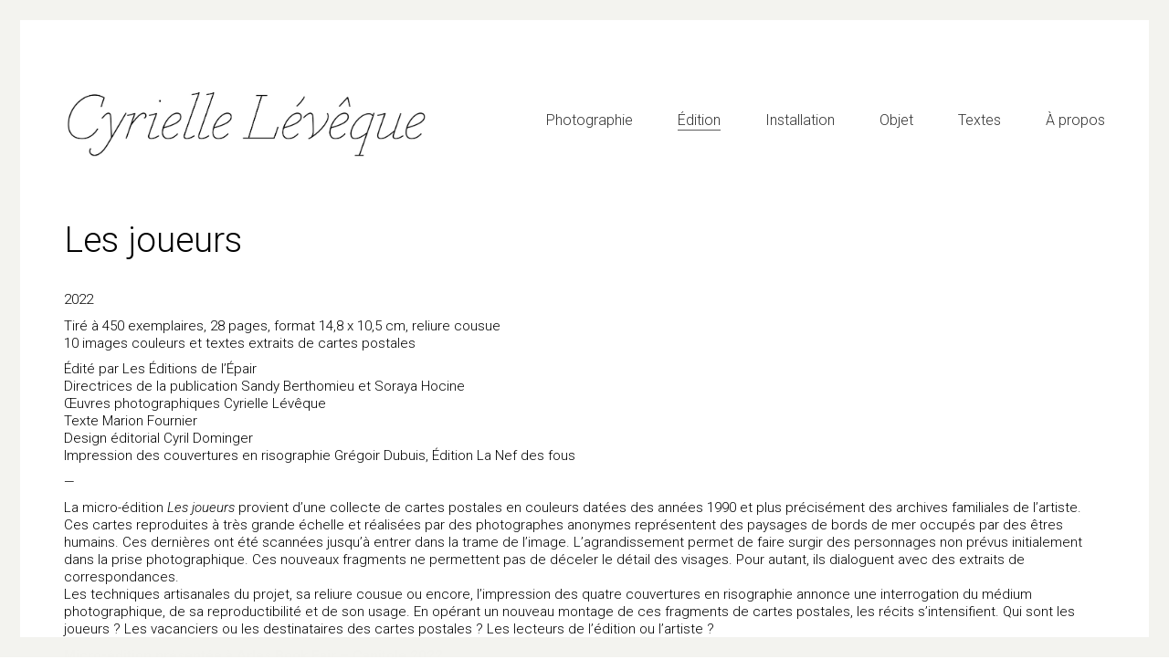

--- FILE ---
content_type: text/html; charset=UTF-8
request_url: http://cyrielleleveque.fr/les-joueurs-2/
body_size: 8617
content:
<!DOCTYPE html>
<!--[if lt IE 7 ]><html class="ie ie6" lang="fr-FR"> <![endif]-->
<!--[if IE 7 ]><html class="ie ie7" lang="fr-FR"> <![endif]-->
<!--[if IE 8 ]><html class="ie ie8" lang="fr-FR"> <![endif]-->
<!--[if (gte IE 9)|!(IE)]><!--><html lang="fr-FR"> <!--<![endif]-->
<head>
	<meta charset="UTF-8">
	<meta http-equiv="X-UA-Compatible" content="IE=edge">
	<meta name="viewport" content="width=device-width, initial-scale=1">

	<title>Les joueurs &#8211; Cyrielle Lévêque</title>
<link rel='dns-prefetch' href='//fonts.googleapis.com' />
<link rel='dns-prefetch' href='//s.w.org' />
<link rel="alternate" type="application/rss+xml" title="Cyrielle Lévêque &raquo; Flux" href="http://cyrielleleveque.fr/feed/" />
<link rel="alternate" type="application/rss+xml" title="Cyrielle Lévêque &raquo; Flux des commentaires" href="http://cyrielleleveque.fr/comments/feed/" />

	<meta property="og:type" content="article"/>
	<meta property="og:title" content="Les joueurs"/>
	<meta property="og:url" content="http://cyrielleleveque.fr/les-joueurs-2/"/>
	<meta property="og:site_name" content="Cyrielle Lévêque"/>
	<meta property="og:description" content=""/>

		<meta property="og:image" content="http://cyrielleleveque.fr/wp-content/uploads/2022/09/image-pour-site-LJ-4.jpg"/>
	<link itemprop="image" href="http://cyrielleleveque.fr/wp-content/uploads/2022/09/image-pour-site-LJ-4.jpg" />
	
				<!--
		  <PageMap>
		    <DataObject type="thumbnail">
		      <Attribute name="src" value="http://cyrielleleveque.fr/wp-content/uploads/2022/09/image-pour-site-LJ-4-150x150.jpg"/>
		      <Attribute name="width" value="150"/>
		      <Attribute name="height" value="150"/>
		    </DataObject>
		  </PageMap>
		-->
			
			<script type="text/javascript">
			window._wpemojiSettings = {"baseUrl":"https:\/\/s.w.org\/images\/core\/emoji\/11\/72x72\/","ext":".png","svgUrl":"https:\/\/s.w.org\/images\/core\/emoji\/11\/svg\/","svgExt":".svg","source":{"concatemoji":"http:\/\/cyrielleleveque.fr\/wp-includes\/js\/wp-emoji-release.min.js?ver=5.0.24"}};
			!function(e,a,t){var n,r,o,i=a.createElement("canvas"),p=i.getContext&&i.getContext("2d");function s(e,t){var a=String.fromCharCode;p.clearRect(0,0,i.width,i.height),p.fillText(a.apply(this,e),0,0);e=i.toDataURL();return p.clearRect(0,0,i.width,i.height),p.fillText(a.apply(this,t),0,0),e===i.toDataURL()}function c(e){var t=a.createElement("script");t.src=e,t.defer=t.type="text/javascript",a.getElementsByTagName("head")[0].appendChild(t)}for(o=Array("flag","emoji"),t.supports={everything:!0,everythingExceptFlag:!0},r=0;r<o.length;r++)t.supports[o[r]]=function(e){if(!p||!p.fillText)return!1;switch(p.textBaseline="top",p.font="600 32px Arial",e){case"flag":return s([55356,56826,55356,56819],[55356,56826,8203,55356,56819])?!1:!s([55356,57332,56128,56423,56128,56418,56128,56421,56128,56430,56128,56423,56128,56447],[55356,57332,8203,56128,56423,8203,56128,56418,8203,56128,56421,8203,56128,56430,8203,56128,56423,8203,56128,56447]);case"emoji":return!s([55358,56760,9792,65039],[55358,56760,8203,9792,65039])}return!1}(o[r]),t.supports.everything=t.supports.everything&&t.supports[o[r]],"flag"!==o[r]&&(t.supports.everythingExceptFlag=t.supports.everythingExceptFlag&&t.supports[o[r]]);t.supports.everythingExceptFlag=t.supports.everythingExceptFlag&&!t.supports.flag,t.DOMReady=!1,t.readyCallback=function(){t.DOMReady=!0},t.supports.everything||(n=function(){t.readyCallback()},a.addEventListener?(a.addEventListener("DOMContentLoaded",n,!1),e.addEventListener("load",n,!1)):(e.attachEvent("onload",n),a.attachEvent("onreadystatechange",function(){"complete"===a.readyState&&t.readyCallback()})),(n=t.source||{}).concatemoji?c(n.concatemoji):n.wpemoji&&n.twemoji&&(c(n.twemoji),c(n.wpemoji)))}(window,document,window._wpemojiSettings);
		</script>
		<style type="text/css">
img.wp-smiley,
img.emoji {
	display: inline !important;
	border: none !important;
	box-shadow: none !important;
	height: 1em !important;
	width: 1em !important;
	margin: 0 .07em !important;
	vertical-align: -0.1em !important;
	background: none !important;
	padding: 0 !important;
}
</style>
<link rel='stylesheet' id='siteorigin-panels-front-css'  href='http://cyrielleleveque.fr/wp-content/plugins/siteorigin-panels/css/front.css?ver=2.4.25' type='text/css' media='all' />
<link rel='stylesheet' id='layerslider-css'  href='http://cyrielleleveque.fr/wp-content/plugins/LayerSlider/static/layerslider/css/layerslider.css?ver=6.1.0' type='text/css' media='all' />
<link rel='stylesheet' id='ls-google-fonts-css'  href='http://fonts.googleapis.com/css?family=Lato:100,300,regular,700,900%7COpen+Sans:300%7CIndie+Flower:regular%7COswald:300,regular,700%7CRoboto+Slab:regular:400%7CRoboto:regular:400&#038;subset=latin%2Clatin-ext' type='text/css' media='all' />
<link rel='stylesheet' id='wp-block-library-css'  href='http://cyrielleleveque.fr/wp-includes/css/dist/block-library/style.min.css?ver=5.0.24' type='text/css' media='all' />
<link rel='stylesheet' id='bootstrap-css'  href='http://cyrielleleveque.fr/wp-content/themes/kalium/assets/css/bootstrap.css' type='text/css' media='all' />
<link rel='stylesheet' id='main-css'  href='http://cyrielleleveque.fr/wp-content/themes/kalium/assets/css/main.css?ver=2.0.4' type='text/css' media='all' />
<link rel='stylesheet' id='style-css'  href='http://cyrielleleveque.fr/wp-content/themes/kalium/style.css?ver=2.0.4' type='text/css' media='all' />
<link rel='stylesheet' id='custom-skin-css'  href='http://cyrielleleveque.fr/wp-content/themes/kalium/assets/css/custom-skin.css?ver=a2edcdae15a83a34d436db481c7bbef1' type='text/css' media='all' />
<link rel='stylesheet' id='default-font-css'  href='//fonts.googleapis.com/css?family=Karla:400,700,400italic,700italic' type='text/css' media='all' />
<link rel='stylesheet' id='typolab-cbd2088cb2d9c884c87aff81464f3f72-css'  href='https://fonts.googleapis.com/css?family=Roboto%3A100%2C100italic%2C300%2C300italic%2Cregular%2Citalic%2C500%2C500italic%2C700%2C700italic%2C900%2C900italic&#038;subsets=greek%2Clatin-ext%2Ccyrillic%2Cvietnamese%2Clatin%2Cgreek-ext%2Ccyrillic-ext&#038;ver=650caeace5ff6970a832edd7ca434bbd' type='text/css' media='all' />
<link rel='stylesheet' id='js_composer_front-css'  href='http://cyrielleleveque.fr/wp-content/plugins/js_composer/assets/css/js_composer.min.css?ver=5.0.1' type='text/css' media='all' />
<script type="text/javascript">
var ajaxurl = ajaxurl || 'http://cyrielleleveque.fr/wp-admin/admin-ajax.php';
</script>
<style id="typolab-font-variants">h1,h2,h3,h4,h5,h6{font-family:'Roboto',sans-serif;font-weight:300}body,p{font-family:'Roboto',sans-serif;font-weight:300}</style><script type='text/javascript' src='http://cyrielleleveque.fr/wp-includes/js/jquery/jquery.js?ver=1.12.4'></script>
<script type='text/javascript' src='http://cyrielleleveque.fr/wp-includes/js/jquery/jquery-migrate.min.js?ver=1.4.1'></script>
<script type='text/javascript'>
/* <![CDATA[ */
var LS_Meta = {"v":"6.1.0"};
/* ]]> */
</script>
<script type='text/javascript' src='http://cyrielleleveque.fr/wp-content/plugins/LayerSlider/static/layerslider/js/layerslider.kreaturamedia.jquery.js?ver=6.1.0'></script>
<script type='text/javascript' src='http://cyrielleleveque.fr/wp-content/plugins/LayerSlider/static/layerslider/js/layerslider.transitions.js?ver=6.1.0'></script>
<meta name="generator" content="Powered by LayerSlider 6.1.0 - Multi-Purpose, Responsive, Parallax, Mobile-Friendly Slider Plugin for WordPress." />
<!-- LayerSlider updates and docs at: https://layerslider.kreaturamedia.com -->
<link rel='https://api.w.org/' href='http://cyrielleleveque.fr/wp-json/' />
<link rel="EditURI" type="application/rsd+xml" title="RSD" href="http://cyrielleleveque.fr/xmlrpc.php?rsd" />
<link rel="wlwmanifest" type="application/wlwmanifest+xml" href="http://cyrielleleveque.fr/wp-includes/wlwmanifest.xml" /> 
<meta name="generator" content="WordPress 5.0.24" />
<link rel="canonical" href="http://cyrielleleveque.fr/les-joueurs-2/" />
<link rel='shortlink' href='http://cyrielleleveque.fr/?p=1136' />
<link rel="alternate" type="application/json+oembed" href="http://cyrielleleveque.fr/wp-json/oembed/1.0/embed?url=http%3A%2F%2Fcyrielleleveque.fr%2Fles-joueurs-2%2F" />
<link rel="alternate" type="text/xml+oembed" href="http://cyrielleleveque.fr/wp-json/oembed/1.0/embed?url=http%3A%2F%2Fcyrielleleveque.fr%2Fles-joueurs-2%2F&#038;format=xml" />
<script>var mobile_menu_breakpoint = 769;</script><style>@media screen and (min-width:770px) { .mobile-menu-wrapper,.mobile-menu-overlay,.standard-menu-container .menu-bar-hidden-desktop {
display: none;

} }</style><style>@media screen and (max-width:769px) { .standard-menu-container > div,.standard-menu-container > nav,.main-header.menu-type-standard-menu .standard-menu-container div.menu>ul,.main-header.menu-type-standard-menu .standard-menu-container ul.menu,.menu-cart-icon-container {
display: none;

} }</style>		<style type="text/css">.recentcomments a{display:inline !important;padding:0 !important;margin:0 !important;}</style>
		<meta name="generator" content="Powered by Visual Composer - drag and drop page builder for WordPress."/>
<!--[if lte IE 9]><link rel="stylesheet" type="text/css" href="http://cyrielleleveque.fr/wp-content/plugins/js_composer/assets/css/vc_lte_ie9.min.css" media="screen"><![endif]--><style>.image-placeholder, .image-placeholder-bg {
background-color: #eeeeee
}</style><noscript><style type="text/css"> .wpb_animate_when_almost_visible { opacity: 1; }</style></noscript></head>
<body class="page-template-default page page-id-1136 has-page-borders body-lg-skin-kalium-default wpb-js-composer js-comp-ver-5.0.1 vc_responsive">

	<style>.page-border > .top-border, .page-border > .right-border, .page-border > .bottom-border, .page-border > .left-border {
padding: 11px;
 background: #f3f3ef !important;

}</style><style>body > .wrapper, .top-menu-container, .portfolio-description-container, .single-portfolio-holder .portfolio-navigation, .portfolio-slider-nav, .main-footer {
margin: 22px;

}</style><style>@media screen and (min-width: 992px) { .main-footer.fixed-footer {
left: 22px;
 right: 22px;

} }</style><style>.main-header.fullwidth-header, demo_store, .nivo-lightbox-theme-default .nivo-lightbox-close, .portfolio-container-and-title.full-width-portfolio.portfolio-loop-layout-type-1 {
margin-left: 22px;
 margin-right: 22px;

}</style><style>.nivo-lightbox-theme-default .nivo-lightbox-close {
margin-top: 22px;
 margin-top: 22px;

}</style><style>body {
height: calc(100% - 44px);
 min-height: calc(100% - 44px);

}</style><div class="page-border wow fadeIn" data-wow-duration="1s" data-wow-delay="0.2s">
	<div class="top-border"></div>
	<div class="right-border"></div>
	<div class="bottom-border"></div>
	<div class="left-border"></div>
</div><div class="mobile-menu-wrapper mobile-menu-slide">
	
	<div class="mobile-menu-container">
				
		<ul id="menu-accueil" class="menu"><li id="menu-item-31" class="menu-item menu-item-type-post_type menu-item-object-page menu-item-has-children menu-item-31"><a href="http://cyrielleleveque.fr/photographie/">Photographie</a>
<ul class="sub-menu">
	<li id="menu-item-1277" class="menu-item menu-item-type-post_type menu-item-object-page menu-item-1277"><a href="http://cyrielleleveque.fr/le-courage-des-lendemains/">Le courage des lendemains</a></li>
	<li id="menu-item-92" class="menu-item menu-item-type-post_type menu-item-object-page menu-item-92"><a href="http://cyrielleleveque.fr/absences/">Absences</a></li>
	<li id="menu-item-546" class="menu-item menu-item-type-post_type menu-item-object-page menu-item-546"><a href="http://cyrielleleveque.fr/absences-2/">Absences II</a></li>
	<li id="menu-item-108" class="menu-item menu-item-type-post_type menu-item-object-page menu-item-108"><a href="http://cyrielleleveque.fr/le-sort/">Le sort</a></li>
</ul>
</li>
<li id="menu-item-34" class="menu-item menu-item-type-post_type menu-item-object-page current-menu-ancestor current-menu-parent current_page_parent current_page_ancestor menu-item-has-children menu-item-34"><a href="http://cyrielleleveque.fr/dessin/">Édition</a>
<ul class="sub-menu">
	<li id="menu-item-865" class="menu-item menu-item-type-post_type menu-item-object-page menu-item-865"><a href="http://cyrielleleveque.fr/la-ceinture-des-vents/">La ceinture des vents</a></li>
	<li id="menu-item-961" class="menu-item menu-item-type-post_type menu-item-object-page menu-item-961"><a href="http://cyrielleleveque.fr/memelesoiseauxchantentpendantlechaos/">Même les oiseaux chantent pendant le chaos</a></li>
	<li id="menu-item-991" class="menu-item menu-item-type-post_type menu-item-object-page menu-item-991"><a href="http://cyrielleleveque.fr/988-2/">Le moindre geste</a></li>
	<li id="menu-item-1078" class="menu-item menu-item-type-post_type menu-item-object-page menu-item-1078"><a href="http://cyrielleleveque.fr/soyez-embrasses-de-loin/">Soyez embrassés de loin</a></li>
	<li id="menu-item-1142" class="menu-item menu-item-type-post_type menu-item-object-page current-menu-item page_item page-item-1136 current_page_item menu-item-1142"><a href="http://cyrielleleveque.fr/les-joueurs-2/">Les joueurs</a></li>
</ul>
</li>
<li id="menu-item-33" class="menu-item menu-item-type-post_type menu-item-object-page menu-item-has-children menu-item-33"><a href="http://cyrielleleveque.fr/installation/">Installation</a>
<ul class="sub-menu">
	<li id="menu-item-132" class="menu-item menu-item-type-post_type menu-item-object-page menu-item-132"><a href="http://cyrielleleveque.fr/autrefois-dans-103-ans/">Autrefois, dans 103 ans</a></li>
	<li id="menu-item-610" class="menu-item menu-item-type-post_type menu-item-object-page menu-item-610"><a href="http://cyrielleleveque.fr/dedicaces/">Dédicaces</a></li>
	<li id="menu-item-189" class="menu-item menu-item-type-post_type menu-item-object-page menu-item-189"><a href="http://cyrielleleveque.fr/reliefs-numero-1-et-numero-2/">Reliefs</a></li>
	<li id="menu-item-154" class="menu-item menu-item-type-post_type menu-item-object-page menu-item-154"><a href="http://cyrielleleveque.fr/je-ne-le-verrai-pas/">Je ne le verrai pas</a></li>
	<li id="menu-item-660" class="menu-item menu-item-type-post_type menu-item-object-page menu-item-660"><a href="http://cyrielleleveque.fr/seul-e-s/">Seuls</a></li>
</ul>
</li>
<li id="menu-item-32" class="menu-item menu-item-type-post_type menu-item-object-page menu-item-has-children menu-item-32"><a href="http://cyrielleleveque.fr/objet/">Objet</a>
<ul class="sub-menu">
	<li id="menu-item-190" class="menu-item menu-item-type-post_type menu-item-object-page menu-item-190"><a href="http://cyrielleleveque.fr/il-allait-lui-parler-de-florence/">Il allait lui parler de Florence</a></li>
	<li id="menu-item-188" class="menu-item menu-item-type-post_type menu-item-object-page menu-item-188"><a href="http://cyrielleleveque.fr/deux-sequences/">Deux séquences</a></li>
</ul>
</li>
<li id="menu-item-1012" class="menu-item menu-item-type-post_type menu-item-object-page menu-item-has-children menu-item-1012"><a href="http://cyrielleleveque.fr/textes/">Textes</a>
<ul class="sub-menu">
	<li id="menu-item-1023" class="menu-item menu-item-type-post_type menu-item-object-page menu-item-1023"><a href="http://cyrielleleveque.fr/extralucide/">Extralucide</a></li>
	<li id="menu-item-1035" class="menu-item menu-item-type-post_type menu-item-object-page menu-item-1035"><a href="http://cyrielleleveque.fr/lee-miller-la-deconstruction-du-feminin-et-de-lhistoire-par-la-photographie-pendant-la-premiere-partie-du-xxe-siecle-2/">Pleins feux sur les femmes invisibles</a></li>
	<li id="menu-item-1013" class="menu-item menu-item-type-post_type menu-item-object-page menu-item-1013"><a href="http://cyrielleleveque.fr/esthetique-et-politique-de-larchive-en-art-revue-proteus/">Esthétique et politique de l&rsquo;archive en art &#8211; revue Proteus</a></li>
</ul>
</li>
<li id="menu-item-200" class="menu-item menu-item-type-post_type menu-item-object-page menu-item-200"><a href="http://cyrielleleveque.fr/a-propos/">À propos</a></li>
</ul>		
				
				<form role="search" method="get" class="search-form" action="http://cyrielleleveque.fr/">
			<input type="search" class="search-field" placeholder="Rechercher" value="" name="s" id="search_mobile_inp" />
			
			<label for="search_mobile_inp">
				<i class="fa fa-search"></i>
			</label>
			
			<input type="submit" class="search-submit" value="Soumettre" />
		</form>
				
				
	</div>
	
</div>

<div class="mobile-menu-overlay"></div>
	<div class="wrapper" id="main-wrapper">

		<header class="main-header menu-type-standard-menu">
	<div class="container">

		<div class="logo-and-menu-container">
			
						
			<div class="logo-column">
				<style>.logo-image {
width: 400px;
 height: 120.01920307249px;

}</style><style>@media screen and (max-width: 769px) { .logo-image {
width: 200px;
 height: 60.009601536246px;

} }</style><a href="http://cyrielleleveque.fr" class="header-logo logo-image">
		<img src="//cyrielleleveque.fr/wp-content/uploads/2017/03/CL_Logo_web.jpg" width="2083" height="625" class="main-logo" alt="cyrielle-leveque" />
</a>

			</div>
			
							
			<div class="menu-column">
								<div class="standard-menu-container menu-skin-dark reveal-from-top">
						
						<a class="menu-bar mobile-menu-bar menu-skin-dark menu-bar-hidden-desktop" href="#">
									<span class="ham"></span>
								</a>

												
						<nav><ul id="menu-accueil-1" class="menu"><li class="menu-item menu-item-type-post_type menu-item-object-page menu-item-has-children menu-item-31"><a href="http://cyrielleleveque.fr/photographie/"><span>Photographie</span></a>
<ul class="sub-menu">
	<li class="menu-item menu-item-type-post_type menu-item-object-page menu-item-1277"><a href="http://cyrielleleveque.fr/le-courage-des-lendemains/"><span>Le courage des lendemains</span></a></li>
	<li class="menu-item menu-item-type-post_type menu-item-object-page menu-item-92"><a href="http://cyrielleleveque.fr/absences/"><span>Absences</span></a></li>
	<li class="menu-item menu-item-type-post_type menu-item-object-page menu-item-546"><a href="http://cyrielleleveque.fr/absences-2/"><span>Absences II</span></a></li>
	<li class="menu-item menu-item-type-post_type menu-item-object-page menu-item-108"><a href="http://cyrielleleveque.fr/le-sort/"><span>Le sort</span></a></li>
</ul>
</li>
<li class="menu-item menu-item-type-post_type menu-item-object-page current-menu-ancestor current-menu-parent current_page_parent current_page_ancestor menu-item-has-children menu-item-34"><a href="http://cyrielleleveque.fr/dessin/"><span>Édition</span></a>
<ul class="sub-menu">
	<li class="menu-item menu-item-type-post_type menu-item-object-page menu-item-865"><a href="http://cyrielleleveque.fr/la-ceinture-des-vents/"><span>La ceinture des vents</span></a></li>
	<li class="menu-item menu-item-type-post_type menu-item-object-page menu-item-961"><a href="http://cyrielleleveque.fr/memelesoiseauxchantentpendantlechaos/"><span>Même les oiseaux chantent pendant le chaos</span></a></li>
	<li class="menu-item menu-item-type-post_type menu-item-object-page menu-item-991"><a href="http://cyrielleleveque.fr/988-2/"><span>Le moindre geste</span></a></li>
	<li class="menu-item menu-item-type-post_type menu-item-object-page menu-item-1078"><a href="http://cyrielleleveque.fr/soyez-embrasses-de-loin/"><span>Soyez embrassés de loin</span></a></li>
	<li class="menu-item menu-item-type-post_type menu-item-object-page current-menu-item page_item page-item-1136 current_page_item menu-item-1142"><a href="http://cyrielleleveque.fr/les-joueurs-2/"><span>Les joueurs</span></a></li>
</ul>
</li>
<li class="menu-item menu-item-type-post_type menu-item-object-page menu-item-has-children menu-item-33"><a href="http://cyrielleleveque.fr/installation/"><span>Installation</span></a>
<ul class="sub-menu">
	<li class="menu-item menu-item-type-post_type menu-item-object-page menu-item-132"><a href="http://cyrielleleveque.fr/autrefois-dans-103-ans/"><span>Autrefois, dans 103 ans</span></a></li>
	<li class="menu-item menu-item-type-post_type menu-item-object-page menu-item-610"><a href="http://cyrielleleveque.fr/dedicaces/"><span>Dédicaces</span></a></li>
	<li class="menu-item menu-item-type-post_type menu-item-object-page menu-item-189"><a href="http://cyrielleleveque.fr/reliefs-numero-1-et-numero-2/"><span>Reliefs</span></a></li>
	<li class="menu-item menu-item-type-post_type menu-item-object-page menu-item-154"><a href="http://cyrielleleveque.fr/je-ne-le-verrai-pas/"><span>Je ne le verrai pas</span></a></li>
	<li class="menu-item menu-item-type-post_type menu-item-object-page menu-item-660"><a href="http://cyrielleleveque.fr/seul-e-s/"><span>Seuls</span></a></li>
</ul>
</li>
<li class="menu-item menu-item-type-post_type menu-item-object-page menu-item-has-children menu-item-32"><a href="http://cyrielleleveque.fr/objet/"><span>Objet</span></a>
<ul class="sub-menu">
	<li class="menu-item menu-item-type-post_type menu-item-object-page menu-item-190"><a href="http://cyrielleleveque.fr/il-allait-lui-parler-de-florence/"><span>Il allait lui parler de Florence</span></a></li>
	<li class="menu-item menu-item-type-post_type menu-item-object-page menu-item-188"><a href="http://cyrielleleveque.fr/deux-sequences/"><span>Deux séquences</span></a></li>
</ul>
</li>
<li class="menu-item menu-item-type-post_type menu-item-object-page menu-item-has-children menu-item-1012"><a href="http://cyrielleleveque.fr/textes/"><span>Textes</span></a>
<ul class="sub-menu">
	<li class="menu-item menu-item-type-post_type menu-item-object-page menu-item-1023"><a href="http://cyrielleleveque.fr/extralucide/"><span>Extralucide</span></a></li>
	<li class="menu-item menu-item-type-post_type menu-item-object-page menu-item-1035"><a href="http://cyrielleleveque.fr/lee-miller-la-deconstruction-du-feminin-et-de-lhistoire-par-la-photographie-pendant-la-premiere-partie-du-xxe-siecle-2/"><span>Pleins feux sur les femmes invisibles</span></a></li>
	<li class="menu-item menu-item-type-post_type menu-item-object-page menu-item-1013"><a href="http://cyrielleleveque.fr/esthetique-et-politique-de-larchive-en-art-revue-proteus/"><span>Esthétique et politique de l&rsquo;archive en art &#8211; revue Proteus</span></a></li>
</ul>
</li>
<li class="menu-item menu-item-type-post_type menu-item-object-page menu-item-200"><a href="http://cyrielleleveque.fr/a-propos/"><span>À propos</span></a></li>
</ul></nav>
					</div>
								</div>
		</div>
		
		
	</div>
</header>

<script type="text/javascript">
	var headerOptions = headerOptions || {};
	jQuery.extend( headerOptions, {"stickyHeader":false} );
</script>
<div class=" vc-container">
<div class="vc_row wpb_row vc_row-fluid"><div class="row-container vc_row-flex row-default vc_row"><div class="wpb_column vc_column_container vc_col-sm-12"><div class="vc_column-inner "><div class="wpb_wrapper">
	<div class="wpb_text_column wpb_content_element ">
		<div class="wpb_wrapper">
			<h1>Les joueurs</h1>

		</div>
	</div>

	<div class="wpb_text_column wpb_content_element ">
		<div class="wpb_wrapper">
			<p>2022</p>
<p>Tiré à 450 exemplaires, 28 pages, format 14,8 x 10,5 cm, reliure cousue<br />
10 images couleurs et textes extraits de cartes postales</p>
<p>Édité par Les Éditions de l&rsquo;Épair<br />
Directrices de la publication Sandy Berthomieu et Soraya Hocine<br />
Œuvres photographiques Cyrielle Lévêque<br />
Texte Marion Fournier<br />
Design éditorial Cyril Dominger<br />
Impression des couvertures en risographie Grégoir Dubuis, Édition La Nef des fous</p>
<p>—</p>
<p>La micro-édition <em>Les joueurs</em> provient d’une collecte de cartes postales en couleurs datées des années 1990 et plus précisément des archives familiales de l&rsquo;artiste. Ces cartes reproduites à très grande échelle et réalisées par des photographes anonymes représentent des paysages de bords de mer occupés par des êtres humains. Ces dernières ont été scannées jusqu’à entrer dans la trame de l’image. L’agrandissement permet de faire surgir des personnages non prévus initialement dans la prise photographique. Ces nouveaux fragments ne permettent pas de déceler le détail des visages. Pour autant, ils dialoguent avec des extraits de correspondances.<br />
Les techniques artisanales du projet, sa reliure cousue ou encore, l’impression des quatre couvertures en risographie annonce une interrogation du médium photographique, de sa reproductibilité et de son usage. En opérant un nouveau montage de ces fragments de cartes postales, les récits s’intensifient. Qui sont les joueurs ? Les vacanciers ou les destinataires des cartes postales ? Les lecteurs de l’édition ou l’artiste ?</p>
<p><strong>Micro-édition présentée à Arles Book Fair – Capitole 2022</strong><br />
Vendu 15 euros auprès de la maison d’édition</p>

		</div>
	</div>
</div></div></div></div></div><div class="vc_row wpb_row vc_row-fluid"><div class="row-container vc_row-flex row-default vc_row"><div class="wpb_column vc_column_container vc_col-sm-6"><div class="vc_column-inner "><div class="wpb_wrapper">
	<div class="wpb_single_image wpb_content_element vc_align_left">
		
		<figure class="wpb_wrapper vc_figure">
			<div class="vc_single_image-wrapper   vc_box_border_grey"><img width="1200" height="800" src="http://cyrielleleveque.fr/wp-content/uploads/2022/09/image-pour-site-LJ-1.jpg" class="vc_single_image-img attachment-full" alt="" srcset="http://cyrielleleveque.fr/wp-content/uploads/2022/09/image-pour-site-LJ-1.jpg 1200w, http://cyrielleleveque.fr/wp-content/uploads/2022/09/image-pour-site-LJ-1-300x200.jpg 300w, http://cyrielleleveque.fr/wp-content/uploads/2022/09/image-pour-site-LJ-1-768x512.jpg 768w, http://cyrielleleveque.fr/wp-content/uploads/2022/09/image-pour-site-LJ-1-1024x683.jpg 1024w, http://cyrielleleveque.fr/wp-content/uploads/2022/09/image-pour-site-LJ-1-1116x744.jpg 1116w, http://cyrielleleveque.fr/wp-content/uploads/2022/09/image-pour-site-LJ-1-806x537.jpg 806w, http://cyrielleleveque.fr/wp-content/uploads/2022/09/image-pour-site-LJ-1-558x372.jpg 558w, http://cyrielleleveque.fr/wp-content/uploads/2022/09/image-pour-site-LJ-1-655x437.jpg 655w, http://cyrielleleveque.fr/wp-content/uploads/2022/09/image-pour-site-LJ-1-272x182.jpg 272w" sizes="(max-width: 1200px) 100vw, 1200px" /></div>
		</figure>
	</div>
</div></div></div><div class="wpb_column vc_column_container vc_col-sm-6"><div class="vc_column-inner "><div class="wpb_wrapper">
	<div class="wpb_single_image wpb_content_element vc_align_left">
		
		<figure class="wpb_wrapper vc_figure">
			<div class="vc_single_image-wrapper   vc_box_border_grey"><img width="1200" height="800" src="http://cyrielleleveque.fr/wp-content/uploads/2022/09/image-pour-site-LJ-4.jpg" class="vc_single_image-img attachment-full" alt="" srcset="http://cyrielleleveque.fr/wp-content/uploads/2022/09/image-pour-site-LJ-4.jpg 1200w, http://cyrielleleveque.fr/wp-content/uploads/2022/09/image-pour-site-LJ-4-300x200.jpg 300w, http://cyrielleleveque.fr/wp-content/uploads/2022/09/image-pour-site-LJ-4-768x512.jpg 768w, http://cyrielleleveque.fr/wp-content/uploads/2022/09/image-pour-site-LJ-4-1024x683.jpg 1024w, http://cyrielleleveque.fr/wp-content/uploads/2022/09/image-pour-site-LJ-4-1116x744.jpg 1116w, http://cyrielleleveque.fr/wp-content/uploads/2022/09/image-pour-site-LJ-4-806x537.jpg 806w, http://cyrielleleveque.fr/wp-content/uploads/2022/09/image-pour-site-LJ-4-558x372.jpg 558w, http://cyrielleleveque.fr/wp-content/uploads/2022/09/image-pour-site-LJ-4-655x437.jpg 655w, http://cyrielleleveque.fr/wp-content/uploads/2022/09/image-pour-site-LJ-4-272x182.jpg 272w" sizes="(max-width: 1200px) 100vw, 1200px" /></div>
		</figure>
	</div>
</div></div></div></div></div><div class="vc_row wpb_row vc_row-fluid"><div class="row-container vc_row-flex row-default vc_row"><div class="wpb_column vc_column_container vc_col-sm-4"><div class="vc_column-inner "><div class="wpb_wrapper">
	<div class="wpb_single_image wpb_content_element vc_align_left">
		
		<figure class="wpb_wrapper vc_figure">
			<div class="vc_single_image-wrapper   vc_box_border_grey"><img width="800" height="1200" src="http://cyrielleleveque.fr/wp-content/uploads/2022/09/LJ-v-1.jpg" class="vc_single_image-img attachment-full" alt="" srcset="http://cyrielleleveque.fr/wp-content/uploads/2022/09/LJ-v-1.jpg 800w, http://cyrielleleveque.fr/wp-content/uploads/2022/09/LJ-v-1-200x300.jpg 200w, http://cyrielleleveque.fr/wp-content/uploads/2022/09/LJ-v-1-768x1152.jpg 768w, http://cyrielleleveque.fr/wp-content/uploads/2022/09/LJ-v-1-683x1024.jpg 683w, http://cyrielleleveque.fr/wp-content/uploads/2022/09/LJ-v-1-558x837.jpg 558w, http://cyrielleleveque.fr/wp-content/uploads/2022/09/LJ-v-1-655x983.jpg 655w" sizes="(max-width: 800px) 100vw, 800px" /></div>
		</figure>
	</div>
</div></div></div><div class="wpb_column vc_column_container vc_col-sm-4"><div class="vc_column-inner "><div class="wpb_wrapper">
	<div class="wpb_single_image wpb_content_element vc_align_left">
		
		<figure class="wpb_wrapper vc_figure">
			<div class="vc_single_image-wrapper   vc_box_border_grey"><img width="800" height="1200" src="http://cyrielleleveque.fr/wp-content/uploads/2022/09/LJ-V-3.jpg" class="vc_single_image-img attachment-full" alt="" srcset="http://cyrielleleveque.fr/wp-content/uploads/2022/09/LJ-V-3.jpg 800w, http://cyrielleleveque.fr/wp-content/uploads/2022/09/LJ-V-3-200x300.jpg 200w, http://cyrielleleveque.fr/wp-content/uploads/2022/09/LJ-V-3-768x1152.jpg 768w, http://cyrielleleveque.fr/wp-content/uploads/2022/09/LJ-V-3-683x1024.jpg 683w, http://cyrielleleveque.fr/wp-content/uploads/2022/09/LJ-V-3-558x837.jpg 558w, http://cyrielleleveque.fr/wp-content/uploads/2022/09/LJ-V-3-655x983.jpg 655w" sizes="(max-width: 800px) 100vw, 800px" /></div>
		</figure>
	</div>
</div></div></div><div class="wpb_column vc_column_container vc_col-sm-4"><div class="vc_column-inner "><div class="wpb_wrapper">
	<div class="wpb_single_image wpb_content_element vc_align_left">
		
		<figure class="wpb_wrapper vc_figure">
			<div class="vc_single_image-wrapper   vc_box_border_grey"><img width="800" height="1200" src="http://cyrielleleveque.fr/wp-content/uploads/2022/09/LJ-V-2.jpg" class="vc_single_image-img attachment-full" alt="" srcset="http://cyrielleleveque.fr/wp-content/uploads/2022/09/LJ-V-2.jpg 800w, http://cyrielleleveque.fr/wp-content/uploads/2022/09/LJ-V-2-200x300.jpg 200w, http://cyrielleleveque.fr/wp-content/uploads/2022/09/LJ-V-2-768x1152.jpg 768w, http://cyrielleleveque.fr/wp-content/uploads/2022/09/LJ-V-2-683x1024.jpg 683w, http://cyrielleleveque.fr/wp-content/uploads/2022/09/LJ-V-2-558x837.jpg 558w, http://cyrielleleveque.fr/wp-content/uploads/2022/09/LJ-V-2-655x983.jpg 655w" sizes="(max-width: 800px) 100vw, 800px" /></div>
		</figure>
	</div>
</div></div></div></div></div><div class="vc_row wpb_row vc_row-fluid"><div class="row-container vc_row-flex row-default vc_row"><div class="wpb_column vc_column_container vc_col-sm-6"><div class="vc_column-inner "><div class="wpb_wrapper">
	<div class="wpb_text_column wpb_content_element ">
		<div class="wpb_wrapper">
			<h3><b>Mer nouvelle</b></h3>
<p>Le fragment d’une photographie et celui d’une correspondance dialoguent sur chaque page de cet ouvrage. Dans un rectangle imprimé, deux femmes de dos vêtues de leurs robes de couleurs estivales marchent sous un soleil de plomb. Page suivante : vue sur des baigneurs dans une vague. Il semble que les clichés se situent tous au bord de l&rsquo;eau. Un rocher, le sable, le maillot, les parasols, tout y est. Les mots suggèrent les voix des vacanciers. Grâce à ces indices parsemés, l’œil des plagistes est tenté de reconstituer le document : une carte postale. Or, le papier mat, les techniques artisanales et l&rsquo;impression par risographie annoncent déjà la reconfiguration de ces souvenirs de vacances. Cyrielle Lévêque extrait de ses archives familiales des cartes. Elle focalise son attention sur les figures anonymes plutôt que sur les décors ou les lieux. Celles-ci sont mises en scène malgré elles.<br />
La carte postale commerciale est décontextualisée. Imprimée en microédition sur calque, l&rsquo;artiste va au-delà de la photographie, à la recherche de la trame de l&rsquo;image, devenant couleurs. En déstructurant le document par le geste de coupe et de montage, l’artiste joue avec notre attention. Elle revisite les rituels de présentation de la carte postale – dont l’usage l’a rendue presque ordinaire – pour qu’en advienne une réorganisation possible du sens. Dès lors, les récits imaginaires peuvent se multiplier. Qui sont les joueurs ? Les vacanciers ou les destinataires ? L&rsquo;artiste ou les lecteurs ? La carte initiale, bien qu’elle se laisse deviner, n’est plus et laisse place à de nouvelles pistes, remotivant d’un même élan les mots et les images.</p>
<h5>Marion Fournier</h5>

		</div>
	</div>
</div></div></div><div class="wpb_column vc_column_container vc_col-sm-6"><div class="vc_column-inner "><div class="wpb_wrapper"></div></div></div></div></div><div class="vc_row wpb_row vc_row-fluid"><div class="row-container vc_row-flex row-default vc_row"><div class="wpb_column vc_column_container vc_col-sm-6"><div class="vc_column-inner "><div class="wpb_wrapper">
	<div class="wpb_single_image wpb_content_element vc_align_left">
		
		<figure class="wpb_wrapper vc_figure">
			<div class="vc_single_image-wrapper   vc_box_border_grey"><img width="1200" height="800" src="http://cyrielleleveque.fr/wp-content/uploads/2022/09/image-pour-site-LJ-2.jpg" class="vc_single_image-img attachment-full" alt="" srcset="http://cyrielleleveque.fr/wp-content/uploads/2022/09/image-pour-site-LJ-2.jpg 1200w, http://cyrielleleveque.fr/wp-content/uploads/2022/09/image-pour-site-LJ-2-300x200.jpg 300w, http://cyrielleleveque.fr/wp-content/uploads/2022/09/image-pour-site-LJ-2-768x512.jpg 768w, http://cyrielleleveque.fr/wp-content/uploads/2022/09/image-pour-site-LJ-2-1024x683.jpg 1024w, http://cyrielleleveque.fr/wp-content/uploads/2022/09/image-pour-site-LJ-2-1116x744.jpg 1116w, http://cyrielleleveque.fr/wp-content/uploads/2022/09/image-pour-site-LJ-2-806x537.jpg 806w, http://cyrielleleveque.fr/wp-content/uploads/2022/09/image-pour-site-LJ-2-558x372.jpg 558w, http://cyrielleleveque.fr/wp-content/uploads/2022/09/image-pour-site-LJ-2-655x437.jpg 655w, http://cyrielleleveque.fr/wp-content/uploads/2022/09/image-pour-site-LJ-2-272x182.jpg 272w" sizes="(max-width: 1200px) 100vw, 1200px" /></div>
		</figure>
	</div>

	<div class="wpb_single_image wpb_content_element vc_align_left">
		
		<figure class="wpb_wrapper vc_figure">
			<div class="vc_single_image-wrapper   vc_box_border_grey"><img width="1200" height="800" src="http://cyrielleleveque.fr/wp-content/uploads/2022/09/image-pour-site-LJ-6.jpg" class="vc_single_image-img attachment-full" alt="" srcset="http://cyrielleleveque.fr/wp-content/uploads/2022/09/image-pour-site-LJ-6.jpg 1200w, http://cyrielleleveque.fr/wp-content/uploads/2022/09/image-pour-site-LJ-6-300x200.jpg 300w, http://cyrielleleveque.fr/wp-content/uploads/2022/09/image-pour-site-LJ-6-768x512.jpg 768w, http://cyrielleleveque.fr/wp-content/uploads/2022/09/image-pour-site-LJ-6-1024x683.jpg 1024w, http://cyrielleleveque.fr/wp-content/uploads/2022/09/image-pour-site-LJ-6-1116x744.jpg 1116w, http://cyrielleleveque.fr/wp-content/uploads/2022/09/image-pour-site-LJ-6-806x537.jpg 806w, http://cyrielleleveque.fr/wp-content/uploads/2022/09/image-pour-site-LJ-6-558x372.jpg 558w, http://cyrielleleveque.fr/wp-content/uploads/2022/09/image-pour-site-LJ-6-655x437.jpg 655w, http://cyrielleleveque.fr/wp-content/uploads/2022/09/image-pour-site-LJ-6-272x182.jpg 272w" sizes="(max-width: 1200px) 100vw, 1200px" /></div>
		</figure>
	</div>
</div></div></div><div class="wpb_column vc_column_container vc_col-sm-6"><div class="vc_column-inner "><div class="wpb_wrapper">
	<div class="wpb_single_image wpb_content_element vc_align_left">
		
		<figure class="wpb_wrapper vc_figure">
			<div class="vc_single_image-wrapper   vc_box_border_grey"><img width="1200" height="800" src="http://cyrielleleveque.fr/wp-content/uploads/2022/09/image-pour-site-LJ-5.jpg" class="vc_single_image-img attachment-full" alt="" srcset="http://cyrielleleveque.fr/wp-content/uploads/2022/09/image-pour-site-LJ-5.jpg 1200w, http://cyrielleleveque.fr/wp-content/uploads/2022/09/image-pour-site-LJ-5-300x200.jpg 300w, http://cyrielleleveque.fr/wp-content/uploads/2022/09/image-pour-site-LJ-5-768x512.jpg 768w, http://cyrielleleveque.fr/wp-content/uploads/2022/09/image-pour-site-LJ-5-1024x683.jpg 1024w, http://cyrielleleveque.fr/wp-content/uploads/2022/09/image-pour-site-LJ-5-1116x744.jpg 1116w, http://cyrielleleveque.fr/wp-content/uploads/2022/09/image-pour-site-LJ-5-806x537.jpg 806w, http://cyrielleleveque.fr/wp-content/uploads/2022/09/image-pour-site-LJ-5-558x372.jpg 558w, http://cyrielleleveque.fr/wp-content/uploads/2022/09/image-pour-site-LJ-5-655x437.jpg 655w, http://cyrielleleveque.fr/wp-content/uploads/2022/09/image-pour-site-LJ-5-272x182.jpg 272w" sizes="(max-width: 1200px) 100vw, 1200px" /></div>
		</figure>
	</div>

	<div class="wpb_single_image wpb_content_element vc_align_left">
		
		<figure class="wpb_wrapper vc_figure">
			<div class="vc_single_image-wrapper   vc_box_border_grey"><img width="1200" height="800" src="http://cyrielleleveque.fr/wp-content/uploads/2022/09/image-pour-site-LJ-3.jpg" class="vc_single_image-img attachment-full" alt="" srcset="http://cyrielleleveque.fr/wp-content/uploads/2022/09/image-pour-site-LJ-3.jpg 1200w, http://cyrielleleveque.fr/wp-content/uploads/2022/09/image-pour-site-LJ-3-300x200.jpg 300w, http://cyrielleleveque.fr/wp-content/uploads/2022/09/image-pour-site-LJ-3-768x512.jpg 768w, http://cyrielleleveque.fr/wp-content/uploads/2022/09/image-pour-site-LJ-3-1024x683.jpg 1024w, http://cyrielleleveque.fr/wp-content/uploads/2022/09/image-pour-site-LJ-3-1116x744.jpg 1116w, http://cyrielleleveque.fr/wp-content/uploads/2022/09/image-pour-site-LJ-3-806x537.jpg 806w, http://cyrielleleveque.fr/wp-content/uploads/2022/09/image-pour-site-LJ-3-558x372.jpg 558w, http://cyrielleleveque.fr/wp-content/uploads/2022/09/image-pour-site-LJ-3-655x437.jpg 655w, http://cyrielleleveque.fr/wp-content/uploads/2022/09/image-pour-site-LJ-3-272x182.jpg 272w" sizes="(max-width: 1200px) 100vw, 1200px" /></div>
		</figure>
	</div>
</div></div></div></div></div><div class="vc_row wpb_row vc_row-fluid"><div class="row-container vc_row-flex row-default vc_row"><div class="wpb_column vc_column_container vc_col-sm-6"><div class="vc_column-inner "><div class="wpb_wrapper">
	<div class="wpb_single_image wpb_content_element vc_align_left">
		
		<figure class="wpb_wrapper vc_figure">
			<div class="vc_single_image-wrapper   vc_box_border_grey"><img width="1200" height="800" src="http://cyrielleleveque.fr/wp-content/uploads/2022/09/LJ4.jpg" class="vc_single_image-img attachment-full" alt="" srcset="http://cyrielleleveque.fr/wp-content/uploads/2022/09/LJ4.jpg 1200w, http://cyrielleleveque.fr/wp-content/uploads/2022/09/LJ4-300x200.jpg 300w, http://cyrielleleveque.fr/wp-content/uploads/2022/09/LJ4-768x512.jpg 768w, http://cyrielleleveque.fr/wp-content/uploads/2022/09/LJ4-1024x683.jpg 1024w, http://cyrielleleveque.fr/wp-content/uploads/2022/09/LJ4-1116x744.jpg 1116w, http://cyrielleleveque.fr/wp-content/uploads/2022/09/LJ4-806x537.jpg 806w, http://cyrielleleveque.fr/wp-content/uploads/2022/09/LJ4-558x372.jpg 558w, http://cyrielleleveque.fr/wp-content/uploads/2022/09/LJ4-655x437.jpg 655w, http://cyrielleleveque.fr/wp-content/uploads/2022/09/LJ4-272x182.jpg 272w" sizes="(max-width: 1200px) 100vw, 1200px" /></div>
		</figure>
	</div>

	<div class="wpb_single_image wpb_content_element vc_align_left">
		
		<figure class="wpb_wrapper vc_figure">
			<div class="vc_single_image-wrapper   vc_box_border_grey"><img width="1200" height="800" src="http://cyrielleleveque.fr/wp-content/uploads/2022/09/LJ-1.jpg" class="vc_single_image-img attachment-full" alt="" srcset="http://cyrielleleveque.fr/wp-content/uploads/2022/09/LJ-1.jpg 1200w, http://cyrielleleveque.fr/wp-content/uploads/2022/09/LJ-1-300x200.jpg 300w, http://cyrielleleveque.fr/wp-content/uploads/2022/09/LJ-1-768x512.jpg 768w, http://cyrielleleveque.fr/wp-content/uploads/2022/09/LJ-1-1024x683.jpg 1024w, http://cyrielleleveque.fr/wp-content/uploads/2022/09/LJ-1-1116x744.jpg 1116w, http://cyrielleleveque.fr/wp-content/uploads/2022/09/LJ-1-806x537.jpg 806w, http://cyrielleleveque.fr/wp-content/uploads/2022/09/LJ-1-558x372.jpg 558w, http://cyrielleleveque.fr/wp-content/uploads/2022/09/LJ-1-655x437.jpg 655w, http://cyrielleleveque.fr/wp-content/uploads/2022/09/LJ-1-272x182.jpg 272w" sizes="(max-width: 1200px) 100vw, 1200px" /></div>
		</figure>
	</div>
</div></div></div><div class="wpb_column vc_column_container vc_col-sm-6"><div class="vc_column-inner "><div class="wpb_wrapper">
	<div class="wpb_single_image wpb_content_element vc_align_left">
		
		<figure class="wpb_wrapper vc_figure">
			<div class="vc_single_image-wrapper   vc_box_border_grey"><img width="1200" height="800" src="http://cyrielleleveque.fr/wp-content/uploads/2022/09/LJ3.jpg" class="vc_single_image-img attachment-full" alt="" srcset="http://cyrielleleveque.fr/wp-content/uploads/2022/09/LJ3.jpg 1200w, http://cyrielleleveque.fr/wp-content/uploads/2022/09/LJ3-300x200.jpg 300w, http://cyrielleleveque.fr/wp-content/uploads/2022/09/LJ3-768x512.jpg 768w, http://cyrielleleveque.fr/wp-content/uploads/2022/09/LJ3-1024x683.jpg 1024w, http://cyrielleleveque.fr/wp-content/uploads/2022/09/LJ3-1116x744.jpg 1116w, http://cyrielleleveque.fr/wp-content/uploads/2022/09/LJ3-806x537.jpg 806w, http://cyrielleleveque.fr/wp-content/uploads/2022/09/LJ3-558x372.jpg 558w, http://cyrielleleveque.fr/wp-content/uploads/2022/09/LJ3-655x437.jpg 655w, http://cyrielleleveque.fr/wp-content/uploads/2022/09/LJ3-272x182.jpg 272w" sizes="(max-width: 1200px) 100vw, 1200px" /></div>
		</figure>
	</div>

	<div class="wpb_single_image wpb_content_element vc_align_left">
		
		<figure class="wpb_wrapper vc_figure">
			<div class="vc_single_image-wrapper   vc_box_border_grey"><img width="1200" height="800" src="http://cyrielleleveque.fr/wp-content/uploads/2022/09/LJ-h-2.jpg" class="vc_single_image-img attachment-full" alt="" srcset="http://cyrielleleveque.fr/wp-content/uploads/2022/09/LJ-h-2.jpg 1200w, http://cyrielleleveque.fr/wp-content/uploads/2022/09/LJ-h-2-300x200.jpg 300w, http://cyrielleleveque.fr/wp-content/uploads/2022/09/LJ-h-2-768x512.jpg 768w, http://cyrielleleveque.fr/wp-content/uploads/2022/09/LJ-h-2-1024x683.jpg 1024w, http://cyrielleleveque.fr/wp-content/uploads/2022/09/LJ-h-2-1116x744.jpg 1116w, http://cyrielleleveque.fr/wp-content/uploads/2022/09/LJ-h-2-806x537.jpg 806w, http://cyrielleleveque.fr/wp-content/uploads/2022/09/LJ-h-2-558x372.jpg 558w, http://cyrielleleveque.fr/wp-content/uploads/2022/09/LJ-h-2-655x437.jpg 655w, http://cyrielleleveque.fr/wp-content/uploads/2022/09/LJ-h-2-272x182.jpg 272w" sizes="(max-width: 1200px) 100vw, 1200px" /></div>
		</figure>
	</div>
</div></div></div></div></div>
</div>

	</div>	
	<footer id="footer" class="main-footer footer-bottom-vertical">
	<div class="container">
		<div class="footer-widgets">

		
	
	<div class="row">
			</div>

</div>

<hr>	</div>

		<div class="footer-bottom">
		<div class="container">

			<div class="footer-bottom-content">
				
								<div class="footer-content-left">
					<div class="copyrights">
						<p>© Cyrielle Lévêque 2017. Tous droits réservés.</p>
					</div>
				</div>
							</div>

		</div>
	</div>
	
</footer>
	<script type="text/javascript">
var ajaxurl = ajaxurl || 'http://cyrielleleveque.fr/wp-admin/admin-ajax.php';
</script>
<style id="typolab-font-variants">h1,h2,h3,h4,h5,h6{font-family:'Roboto',sans-serif;font-weight:300}body,p{font-family:'Roboto',sans-serif;font-weight:300}</style><script type='text/javascript' src='http://cyrielleleveque.fr/wp-content/plugins/LayerSlider/static/layerslider/js/greensock.js?ver=1.19.0'></script>
<script type="text/javascript">
var ajaxurl = ajaxurl || 'http://cyrielleleveque.fr/wp-admin/admin-ajax.php';
</script>
<style id="typolab-font-variants">h1,h2,h3,h4,h5,h6{font-family:'Roboto',sans-serif;font-weight:300}body,p{font-family:'Roboto',sans-serif;font-weight:300}</style><script type="text/javascript">
var ajaxurl = ajaxurl || 'http://cyrielleleveque.fr/wp-admin/admin-ajax.php';
</script>
<style id="typolab-font-variants">h1,h2,h3,h4,h5,h6{font-family:'Roboto',sans-serif;font-weight:300}body,p{font-family:'Roboto',sans-serif;font-weight:300}</style><script type='text/javascript' src='http://cyrielleleveque.fr/wp-content/themes/kalium/assets/js/bootstrap.min.js'></script>
<script type='text/javascript' src='http://cyrielleleveque.fr/wp-content/themes/kalium/assets/js/joinable.min.js?ver=2.0.4'></script>
<script type='text/javascript' src='http://cyrielleleveque.fr/wp-includes/js/wp-embed.min.js?ver=5.0.24'></script>
<script type='text/javascript' src='http://cyrielleleveque.fr/wp-content/plugins/js_composer/assets/js/dist/js_composer_front.min.js?ver=5.0.1'></script>
<script type='text/javascript' src='http://cyrielleleveque.fr/wp-content/themes/kalium/assets/js/custom.min.js?ver=2.0.4'></script>
	
	<!-- ET: 0.2054500579834s 2.0.4 -->
</body>
</html>

--- FILE ---
content_type: text/css
request_url: http://cyrielleleveque.fr/wp-content/themes/kalium/assets/css/custom-skin.css?ver=a2edcdae15a83a34d436db481c7bbef1
body_size: 4655
content:
body{background: #fff;color: #000}table{color: #000}h1 small,h2 small,h3 small,h4 small,h5 small,h6 small{color: #000}a{color: #21d1ad}a a:focus,a:hover{color: #1aa589}.wrapper{background: #fff}.wrapper a:hover{color: #21d1ad}.wrapper a:after{background: #21d1ad}.product-filter ul li a:hover{color: #21d1ad}.message-form .send .loading-bar{background: #44e1c1}.message-form .send .loading-bar span{background: #1aa589}.message-form .form-group .placeholder{border-bottom: 1px solid #21d1ad}.message-form .form-group .placeholder.ver-two{border-bottom: 1px solid #fff !important}.color-main{background: #fff;color: #21d1ad}.btn.btn-primary{background: #21d1ad}.btn.btn-primary:hover{background: #1aa589}.btn.btn-secondary{background: #000}.btn.btn-secondary:hover{background: #000}.main-footer .footer-bottom a{color: #000}.main-footer .footer-bottom a:hover{color: #21d1ad}.main-footer .footer-bottom a:after{color: #21d1ad}p{color: #000}.section-title p{color: #000}.section-title h1,.section-title h2,.section-title h3,.section-title h4,.section-title h5,.section-title h6{color: #000}.section-title h1 small,.section-title h2 small,.section-title h3 small,.section-title h4 small,.section-title h5 small,.section-title h6 small{color: #000 !important}.blog-holder .isotope-item .box-holder .post-info{border-color: #eee}.blog-holder .box-holder .post-format .quote-holder{background: #fff}.blog-holder .box-holder .post-format .quote-holder blockquote{color: #000}.blog-holder .box-holder .post-format .post-type{background: #fff}.blog-holder .box-holder .post-format .post-type i{color: #000}.blog-holder .box-holder .post-format .hover-state i{color: #fff}.blog-holder .box-holder .post-info h2 a{color: #000}.blog-holder .box-holder .post-info .details .category{color: #000}.blog-holder .box-holder .post-info .details .date{color: #000}.wp-widget.widget_tag_cloud a{color: #000;background: #fff}.wp-widget.widget_tag_cloud a:hover{background: #f2f2f2}.wpb_wrapper .wpb_text_column blockquote{border-left-color: #21d1ad}.post-formatting ul li,.post-formatting ol li{color: #000}.post-formatting blockquote{border-left-color: #21d1ad}.post-formatting blockquote p{color: #000}.post-formatting .wp-caption .wp-caption-text{background: #fff}.contact-form .send{background: #21d1ad}.contact-form .send:hover{background: #1aa589}.contact-form input,.contact-form textarea{color: #000;border-bottom-color: #fff}.contact-form textarea{background-image: linear-gradient(#fff 1px, transparent 1px)}.comment-form .send{background: #21d1ad}.comment-form .send:hover{background: #1aa589}.comment-form input,.comment-form textarea{color: #000;border-bottom-color: #fff}.comment-form textarea{background-image: linear-gradient(#fff 1px, transparent 1px)}.cd-google-map .cd-zoom-in,.cd-google-map .cd-zoom-out{background-color: #21d1ad}.cd-google-map .cd-zoom-in:hover,.cd-google-map .cd-zoom-out:hover{background-color: #20c8a6}.single-blog-holder .blog-head-holder{background: #fff}.single-blog-holder .blog-head-holder .quote-holder{background: #fff}.single-blog-holder .blog-head-holder .quote-holder:before{color: #000}.single-blog-holder .blog-head-holder .quote-holder blockquote{color: #000}.single-blog-holder .tags-holder a{color: #000;background: #fff}.single-blog-holder .tags-holder a:hover{background: #f2f2f2}.single-blog-holder pre{background: #fff;border-color: #eee;color: #000}.single-blog-holder .blog-author-holder .author-name:hover{color: #21d1ad}.single-blog-holder .blog-author-holder .author-name:hover em{color: #000}.single-blog-holder .blog-author-holder .author-name em{color: #000}.single-blog-holder .blog-author-holder .author-link{color: #000}.single-blog-holder .post-controls span{color: #000}.single-blog-holder .comments-holder{background: #fff}.single-blog-holder .comments-holder:before{border-top-color: #fff}.single-blog-holder .comments-holder .comment-holder + .comment-respond{background: #fff}.single-blog-holder .comments-holder .comment-holder .commenter-image .comment-connector{border-color: #eee}.single-blog-holder .comments-holder .comment-holder .commenter-details .comment-text p{color: #000}.single-blog-holder .comments-holder .comment-holder .commenter-details .date{color: #000}.single-blog-holder .details .category{color: #000}.single-blog-holder .details .category a{color: #000}.single-blog-holder .details .date{color: #000}.single-blog-holder .details .date a{color: #000}.single-blog-holder .details .tags-list{color: #000}.single-blog-holder .details .tags-list a{color: #000}.single-blog-holder .post-controls .next-post:hover i,.single-blog-holder .post-controls .prev-post:hover i{color: #21d1ad}.single-blog-holder .post-controls .next-post:hover strong,.single-blog-holder .post-controls .prev-post:hover strong{color: #21d1ad}.single-blog-holder .post-controls .next-post strong,.single-blog-holder .post-controls .prev-post strong{color: #000}.single-blog-holder .post-controls .next-post i,.single-blog-holder .post-controls .prev-post i{color: #000}::selection{background: #21d1ad;color: #fff}::-moz-selection{background: #21d1ad;color: #fff}hr{border-color: #eee}footer.main-footer{background-color: #fff !important}footer.main-footer .footer-widgets .section h1,footer.main-footer .footer-widgets .section h2,footer.main-footer .footer-widgets .section h3{color: #000}.wpb_wrapper .wpb_tabs.tabs-style-minimal .ui-tabs .wpb_tabs_nav li a{color: #000}.wpb_wrapper .wpb_tabs.tabs-style-minimal .ui-tabs .wpb_tabs_nav li a:hover{color: #000}.wpb_wrapper .wpb_tabs.tabs-style-minimal .ui-tabs .wpb_tabs_nav li.ui-tabs-active a{color: #21d1ad;border-bottom-color: #21d1ad}.wpb_wrapper .wpb_tabs.tabs-style-default .ui-tabs .wpb_tab{background: #fff}.wpb_wrapper .wpb_tabs.tabs-style-default .ui-tabs .wpb_tabs_nav li{border-bottom-color: #fff !important;background: #fff}.wpb_wrapper .wpb_tabs.tabs-style-default .ui-tabs .wpb_tabs_nav li a{color: #000}.wpb_wrapper .wpb_tabs.tabs-style-default .ui-tabs .wpb_tabs_nav li a:hover{color: #000}.wpb_wrapper .wpb_tabs.tabs-style-default .ui-tabs .wpb_tabs_nav li.ui-tabs-active a{color: #000}.wpb_wrapper .wpb_accordion .wpb_accordion_section{background: #fff}.wpb_wrapper .wpb_accordion .wpb_accordion_section .wpb_accordion_header a{color: #000}.main-header.menu-type-standard-menu .standard-menu-container.menu-skin-main .menu-bar .ham{background-color: #000}.main-header.menu-type-standard-menu .standard-menu-container.menu-skin-main .menu-bar .ham:before,.main-header.menu-type-standard-menu .standard-menu-container.menu-skin-main .menu-bar .ham:after{background-color: #000}.top-menu-container{background: #000}.top-menu-container .sidebar-box-holder h3{color: #fff}.top-menu-container .sidebar-box-holder a{color: #000 !important}.top-menu-container .sidebar-box-holder a:after{background-color: #000 !important}.top-menu-container .top-menu ul.menu > li ul{background: #fff}.top-menu-container .top-menu ul.menu > li ul li a{color: #000 !important}.top-menu-container .top-menu ul.menu > li ul li a:after{background: #000}.top-menu-container .top-menu ul:after{border-right-color: #fff !important}.top-menu-container .top-menu ul li a{color: #fff !important}.top-menu-container .top-menu ul li a:hover{color: #21d1ad !important}.product-filter ul li a{color: #000}.single-portfolio-holder .social .likes{background: #fff}.single-portfolio-holder .social .likes .like-btn{color: #000}.single-portfolio-holder .social .likes .fa-heart{color: #21d1ad}.single-portfolio-holder .social .share-social .social-links a{color: #000}.single-portfolio-holder .portfolio-big-navigation a{color: #000}.single-portfolio-holder .portfolio-big-navigation a:hover{color: #0d0d0d}.slick-slider .slick-prev:hover,.slick-slider .slick-next:hover{color: #21d1ad}.dash{background: #fff}.alert.alert-default{background-color: #21d1ad}.hover-state{background: #21d1ad}.portfolio-holder .thumb .hover-state .likes a i{color: #21d1ad}.portfolio-holder .thumb .hover-state .likes a .counter{color: #21d1ad}.single-portfolio-holder .details .services ul li{color: #000}.single-portfolio-holder.portfolio-type-3 .gallery-slider .slick-prev:hover,.single-portfolio-holder.portfolio-type-3 .gallery-slider .slick-next:hover{color: #21d1ad}.single-portfolio-holder .gallery.gallery-type-description .row .lgrad{background-image: /* Sorry, can not do JavaScript evaluation in PHP... :( */}.single-portfolio-holder.portfolio-type-5 .portfolio-slider-nav a:hover span{background-color: rgba(33,209,173,0.5)}.single-portfolio-holder.portfolio-type-5 .portfolio-slider-nav a.current span{background: #21d1ad}.single-portfolio-holder.portfolio-type-5 .portfolio-description-container{background: #fff}.single-portfolio-holder.portfolio-type-5 .portfolio-description-container.is-collapsed .portfolio-description-showinfo{background: #fff}.single-portfolio-holder.portfolio-type-5 .portfolio-description-container .portfolio-description-showinfo .expand-project-info svg{fill: #000}.single-portfolio-holder.portfolio-type-5 .portfolio-description-container .portfolio-description-fullinfo{background: #fff}.single-portfolio-holder.portfolio-type-5 .portfolio-description-container .portfolio-description-fullinfo .lgrad{background-image: /* Sorry, can not do JavaScript evaluation in PHP... :( */}.single-portfolio-holder.portfolio-type-5 .portfolio-description-container .portfolio-description-fullinfo .collapse-project-info svg{fill: #000}.single-portfolio-holder.portfolio-type-5 .portfolio-description-container .portfolio-description-fullinfo .project-show-more-link{color: #000}.single-portfolio-holder.portfolio-type-5 .portfolio-description-container .portfolio-description-fullinfo .project-show-more-link .for-more{color: #21d1ad}.search-results-holder .result-box h3 a{color: #21d1ad}.search-results-holder .result-box + .result-box{border-top-color: #eee}.search-results .change-search-keyword{color: #21d1ad}.search-results .change-search-keyword:before{background-color: #21d1ad !important}.team-holder .new-member-join{background: #fff}.team-holder .new-member-join .join-us .your-image{color: #000}.team-holder .new-member-join .join-us .details h2{color: #000}.team-holder .new-member-join .join-us .details .text a{color: #21d1ad}.team-holder .new-member-join .join-us .details .text a:after{background-color: #21d1ad}.logos-holder .c-logo{border-color: #eee}.logos-holder .c-logo .hover-state{background: #21d1ad}.main-header.menu-type-full-bg-menu .menu-bar.menu-skin-main .ham{background-color: #000}.main-header.menu-type-full-bg-menu .menu-bar.menu-skin-main .ham:before,.main-header.menu-type-full-bg-menu .menu-bar.menu-skin-main .ham:after{background-color: #000}.main-header.menu-type-standard-menu .standard-menu-container.menu-skin-main div.menu > ul > li > a{color: #000}.main-header.menu-type-standard-menu .standard-menu-container.menu-skin-main div.menu > ul ul{background: #000}.main-header.menu-type-standard-menu .standard-menu-container.menu-skin-main ul.menu > li > a{color: #000}.main-header.menu-type-standard-menu .standard-menu-container.menu-skin-main ul.menu > li > a:after{background-color: #000}.main-header.menu-type-standard-menu .standard-menu-container.menu-skin-main ul.menu ul{background: #000}.error-holder{background: #fff}.error-holder .box{background: #21d1ad}.error-holder .box .error-type{color: #fff}.error-holder .error-text{color: #21d1ad}.portfolio-holder .dribbble-container .dribbble_shot:hover .dribbble-title{background-color: #21d1ad}.bg-main-color{background: #21d1ad}.coming-soon-container .message-container{color: #fff}.coming-soon-container p{color: #fff}.coming-soon-container .social-networks-env a i{color: #21d1ad}.blog-sidebar .sidebar-box-holder a{color: #000}.blog-sidebar .sidebar-box-holder li{color: #000}.blog-sidebar .sidebar-box-holder.widget_recent_comments li + li{border-top-color: #fff}.blog-sidebar .sidebar-box-holder.widget_search .search-bar .form-control{background: #fff !important;color: #000 !important}.blog-sidebar .sidebar-box-holder.widget_search .search-bar .form-control::-webkit-input-placeholder{color: #000}.blog-sidebar .sidebar-box-holder.widget_search .search-bar .form-control:-moz-placeholder{color: #000}.blog-sidebar .sidebar-box-holder.widget_search .search-bar .form-control::-moz-placeholder{color: #000}.blog-sidebar .sidebar-box-holder.widget_search .search-bar .form-control:-ms-input-placeholder{color: #000}.blog-sidebar .sidebar-box-holder.widget_search .search-bar input.go-button{color: #000}.image-placeholder{background: #fff}.show-more .button{border-color: #fff}.show-more .button a{color: #21d1ad}.show-more.is-finished .button .finished{color: #21d1ad}.pagination-container span.page-numbers,.pagination-container a.page-numbers{color: #000}.pagination-container span.page-numbers:after,.pagination-container a.page-numbers:after{background-color: #21d1ad}.pagination-container span.page-numbers:hover,.pagination-container a.page-numbers:hover,.pagination-container span.page-numbers.current,.pagination-container a.page-numbers.current{color: #21d1ad}.fluidbox-overlay{background-color: #fff;opacity: 0.6 !important}.comparison-image-slider .cd-handle{background-color: #21d1ad !important}.comparison-image-slider .cd-handle:hover{background-color: #1ebb9b !important}.about-me-box{background: #fff !important}.main-header.menu-type-sidebar-menu .menu-bar .ham{background-color: #000}.main-header.menu-type-sidebar-menu .menu-bar .ham:before,.main-header.menu-type-sidebar-menu .menu-bar .ham:after{background-color: #000}.sidebar-menu-wrapper{background: #fff}.sidebar-menu-wrapper.menu-type-sidebar-menu .sidebar-menu-container .sidebar-main-menu div.menu > ul > li > a{color: #000}.sidebar-menu-wrapper.menu-type-sidebar-menu .sidebar-menu-container .sidebar-main-menu ul.menu > li > a{color: #000}.sidebar-menu-wrapper.menu-type-sidebar-menu .sidebar-menu-container .sidebar-main-menu ul.menu > li > a:hover{color: #21d1ad}.sidebar-menu-wrapper.menu-type-sidebar-menu .sidebar-menu-container .sidebar-main-menu ul.menu > li > a:after{background-color: #000}.sidebar-menu-wrapper.menu-type-sidebar-menu .sidebar-menu-container .sidebar-main-menu ul.menu ul > li:hover > a{color: #21d1ad}.sidebar-menu-wrapper.menu-type-sidebar-menu .sidebar-menu-container .sidebar-main-menu ul.menu ul > li > a{color: #000}.sidebar-menu-wrapper.menu-type-sidebar-menu .sidebar-menu-container .sidebar-main-menu ul.menu ul > li > a:hover{color: #21d1ad}.maintenance-mode .wrapper,.coming-soon-mode .wrapper{background: #21d1ad}.header-logo.logo-text{color: #21d1ad}.main-header.menu-type-standard-menu .standard-menu-container.menu-skin-main ul.menu ul li a,.main-header.menu-type-standard-menu .standard-menu-container.menu-skin-main div.menu > ul ul li a{color: #fff}.portfolio-holder .item-box .photo .on-hover{background-color: #21d1ad}.loading-spinner-1{background-color: #000}.top-menu-container .close-top-menu{color: #fff}.single-portfolio-holder.portfolio-type-5 .portfolio-navigation a:hover{color: #fff}.single-portfolio-holder.portfolio-type-5 .portfolio-navigation a:hover i{color: #fff}.menu-bar.menu-skin-main .ham{background-color: #21d1ad}.menu-bar.menu-skin-main .ham:before,.menu-bar.menu-skin-main .ham:after{background-color: #21d1ad}.portfolio-holder .item-box .info p a:hover{color: #21d1ad}.mobile-menu-wrapper .mobile-menu-container ul.menu li a:hover{color: #21d1ad}.mobile-menu-wrapper .mobile-menu-container ul.menu li.current-menu-item > a,.mobile-menu-wrapper .mobile-menu-container div.menu > ul li.current-menu-item > a,.mobile-menu-wrapper .mobile-menu-container ul.menu li.current_page_item > a,.mobile-menu-wrapper .mobile-menu-container div.menu > ul li.current_page_item > a,.mobile-menu-wrapper .mobile-menu-container ul.menu li.current-menu-ancestor > a,.mobile-menu-wrapper .mobile-menu-container div.menu > ul li.current-menu-ancestor > a,.mobile-menu-wrapper .mobile-menu-container ul.menu li.current_page_ancestor > a,.mobile-menu-wrapper .mobile-menu-container div.menu > ul li.current_page_ancestor > a{color: #21d1ad}.single-portfolio-holder .social-links-rounded .social-share-icon.like-btn.is-liked{background-color: #21d1ad}.maintenance-mode .wrapper a,.coming-soon-mode .wrapper a{color: #fff}.maintenance-mode .wrapper a:after,.coming-soon-mode .wrapper a:after{background-color: #fff}.mobile-menu-wrapper .mobile-menu-container .search-form label{color: #000}.mobile-menu-wrapper .mobile-menu-container .search-form input:focus + label{color: #000}.vjs-default-skin .vjs-play-progress{background-color: #21d1ad}.vjs-default-skin .vjs-volume-level{background: #21d1ad}.portfolio-holder .item-box .info h3 a{color: #000}.blog-sidebar .sidebar-box-holder a{color: #000}.blog-sidebar .sidebar-box-holder a:after{background: #000}.blog-sidebar .sidebar-box-holder .product_list_widget li .product-details .product-meta{color: #333}.blog-sidebar .sidebar-box-holder .product_list_widget li .product-details .product-meta .proruct-rating em{color: #333}.blog-sidebar .sidebar-box-holder .product_list_widget li .product-details .product-name{color: #000}.dropdown-menu > li > a{color: #000}.dropdown{color: #000}.dropdown .btn:hover,.dropdown .btn:focus,.dropdown .btn.focus{color: #000}.dropdown .dropdown-menu{color: #000;background: #eee}.dropdown .dropdown-menu li{border-top-color: #dadada}.dropdown.open .btn{background: #eee}.wp-widget.widget_product_search .search-bar input[name="s"],.wp-widget.widget_search .search-bar input[name="s"]{background: #eee;color: #000}.wp-widget.widget_product_search .search-bar input[name="s"]::-webkit-input-placeholder,.wp-widget.widget_search .search-bar input[name="s"]::-webkit-input-placeholder{color: #000}.wp-widget.widget_product_search .search-bar input[name="s"]:-moz-placeholder,.wp-widget.widget_search .search-bar input[name="s"]:-moz-placeholder{color: #000}.wp-widget.widget_product_search .search-bar input[name="s"]::-moz-placeholder,.wp-widget.widget_search .search-bar input[name="s"]::-moz-placeholder{color: #000}.wp-widget.widget_product_search .search-bar input[name="s"]:-ms-input-placeholder,.wp-widget.widget_search .search-bar input[name="s"]:-ms-input-placeholder{color: #000}.wp-widget.widget_product_search .search-bar input[type=submit],.wp-widget.widget_search .search-bar input[type=submit]{color: #000}.wp-widget.widget_shopping_cart .widget_shopping_cart_content > .total strong{color: #000}.wp-widget.widget_shopping_cart .widget_shopping_cart_content .product_list_widget{border-bottom-color: #eee}.wp-widget.widget_price_filter .price_slider_wrapper .price_slider{background: #eee}.wp-widget.widget_price_filter .price_slider_wrapper .price_slider .ui-slider-range,.wp-widget.widget_price_filter .price_slider_wrapper .price_slider .ui-slider-handle{background: #000}.wp-widget.widget_price_filter .price_slider_wrapper .price_slider_amount .price_label{color: #333}.wp-widget.widget_price_filter .price_slider_wrapper .price_slider_amount .button{background: #000}.wp-widget.widget_price_filter .price_slider_wrapper .price_slider_amount .button:focus{background: #000}.woocommerce{background: #fff}.woocommerce .button{background: #eee}.woocommerce .button:hover{background: #e9e9e9}.woocommerce .product .item-info h3 a{color: #fff}.woocommerce .product .item-info .price ins,.woocommerce .product .item-info .price > .amount{color: #21d1ad}.woocommerce .product .item-info .price del{color: #000}.woocommerce .product .item-info .product-loop-add-to-cart-container a{color: #000}.woocommerce .product .item-info .product-loop-add-to-cart-container a:after{background-color: #000}.woocommerce .product .item-info .product-loop-add-to-cart-container a:hover{color: #21d1ad}.woocommerce .product .item-info .product-loop-add-to-cart-container a:hover:after{background-color: #21d1ad}.woocommerce .product .onsale{background: #21d1ad;color: #fff}.woocommerce .product.catalog-layout-default .item-info h3 a{color: #000}.woocommerce .product.catalog-layout-default .item-info .product-loop-add-to-cart-container a{color: #000}.woocommerce .product.catalog-layout-default .item-info .product-loop-add-to-cart-container a:after{background-color: #000}.woocommerce .product.catalog-layout-default .item-info .product-loop-add-to-cart-container a:hover{color: #21d1ad}.woocommerce .product.catalog-layout-default .item-info .product-loop-add-to-cart-container a:hover:after{background-color: #21d1ad}.woocommerce .product.catalog-layout-full-bg .product-internal-info,.woocommerce .product.catalog-layout-full-transparent-bg .product-internal-info{background: rgba(33,209,173,0.9)}.woocommerce .product.catalog-layout-full-bg .item-info h3 a,.woocommerce .product.catalog-layout-full-transparent-bg .item-info h3 a{color: #fff}.woocommerce .product.catalog-layout-full-bg .item-info .product-loop-add-to-cart-container .add-to-cart-link:before,.woocommerce .product.catalog-layout-full-transparent-bg .item-info .product-loop-add-to-cart-container .add-to-cart-link:before,.woocommerce .product.catalog-layout-full-bg .item-info .product-loop-add-to-cart-container .add-to-cart-link:after,.woocommerce .product.catalog-layout-full-transparent-bg .item-info .product-loop-add-to-cart-container .add-to-cart-link:after{color: #fff !important}.woocommerce .product.catalog-layout-full-bg .item-info .product-loop-add-to-cart-container .tooltip .tooltip-arrow,.woocommerce .product.catalog-layout-full-transparent-bg .item-info .product-loop-add-to-cart-container .tooltip .tooltip-arrow{border-left-color: #fff}.woocommerce .product.catalog-layout-full-bg .item-info .product-loop-add-to-cart-container .tooltip .tooltip-inner,.woocommerce .product.catalog-layout-full-transparent-bg .item-info .product-loop-add-to-cart-container .tooltip .tooltip-inner{color: #21d1ad;background: #fff}.woocommerce .product.catalog-layout-full-bg .item-info .product-bottom-details .price,.woocommerce .product.catalog-layout-full-transparent-bg .item-info .product-bottom-details .price{color: #fff}.woocommerce .product.catalog-layout-full-bg .item-info .product-bottom-details .price del,.woocommerce .product.catalog-layout-full-transparent-bg .item-info .product-bottom-details .price del{color: rgba(255,255,255,0.8)}.woocommerce .product.catalog-layout-full-bg .item-info .product-bottom-details .price del .amount,.woocommerce .product.catalog-layout-full-transparent-bg .item-info .product-bottom-details .price del .amount{color: rgba(255,255,255,0.8)}.woocommerce .product.catalog-layout-full-bg .item-info .product-bottom-details .price ins .amount,.woocommerce .product.catalog-layout-full-transparent-bg .item-info .product-bottom-details .price ins .amount{border-bottom-color: #fff}.woocommerce .product.catalog-layout-full-bg .item-info .product-bottom-details .price .amount,.woocommerce .product.catalog-layout-full-transparent-bg .item-info .product-bottom-details .price .amount{color: #fff}.woocommerce .product.catalog-layout-full-bg .item-info .product-category,.woocommerce .product.catalog-layout-full-transparent-bg .item-info .product-category{color: #fff !important}.woocommerce .product.catalog-layout-full-bg .item-info .product-category a,.woocommerce .product.catalog-layout-full-transparent-bg .item-info .product-category a{color: #fff !important}.woocommerce .product.catalog-layout-full-bg .item-info .product-category a:after,.woocommerce .product.catalog-layout-full-transparent-bg .item-info .product-category a:after,.woocommerce .product.catalog-layout-full-bg .item-info .product-category a:before,.woocommerce .product.catalog-layout-full-transparent-bg .item-info .product-category a:before{background: #fff}.woocommerce .product.catalog-layout-transparent-bg .item-info h3 a{color: #000}.woocommerce .product.catalog-layout-transparent-bg .item-info .product-category{color: #000 !important}.woocommerce .product.catalog-layout-transparent-bg .item-info .product-category a{color: #000 !important}.woocommerce .product.catalog-layout-transparent-bg .item-info .product-category a:after,.woocommerce .product.catalog-layout-transparent-bg .item-info .product-category a:before{background: #000}.woocommerce .product.catalog-layout-transparent-bg .item-info .product-bottom-details .product-loop-add-to-cart-container .add-to-cart-link:after,.woocommerce .product.catalog-layout-transparent-bg .item-info .product-bottom-details .product-loop-add-to-cart-container .add-to-cart-link:before{color: #000}.woocommerce .product.catalog-layout-transparent-bg .item-info .product-bottom-details .product-loop-add-to-cart-container a{color: #000}.woocommerce .product.catalog-layout-transparent-bg .item-info .product-bottom-details .product-loop-add-to-cart-container a:after{background-color: #000}.woocommerce .product.catalog-layout-transparent-bg .item-info .product-bottom-details .product-loop-add-to-cart-container a:hover{color: #21d1ad}.woocommerce .product.catalog-layout-transparent-bg .item-info .product-bottom-details .product-loop-add-to-cart-container a:hover:after{background-color: #21d1ad}.woocommerce .product.catalog-layout-transparent-bg .item-info .product-bottom-details .product-loop-add-to-cart-container .tooltip-inner{background-color: #21d1ad;color: #fff}.woocommerce .product.catalog-layout-transparent-bg .item-info .product-bottom-details .product-loop-add-to-cart-container .tooltip-arrow{border-left-color: #21d1ad}.woocommerce .product.catalog-layout-transparent-bg .item-info .product-bottom-details .price{color: #000}.woocommerce .product.catalog-layout-transparent-bg .item-info .product-bottom-details .price .amount{color: #000}.woocommerce .product.catalog-layout-transparent-bg .item-info .product-bottom-details .price ins .amount{border-bottom-color: #000}.woocommerce .product.catalog-layout-transparent-bg .item-info .product-bottom-details .price del{color: rgba(0,0,0,0.65)}.woocommerce .product.catalog-layout-transparent-bg .item-info .product-bottom-details .price del .amount{color: rgba(0,0,0,0.65)}.woocommerce .product.catalog-layout-distanced-centered .item-info h3 a{color: #000}.woocommerce .product.catalog-layout-distanced-centered .item-info .price .amount,.woocommerce .product.catalog-layout-distanced-centered .item-info .price ins,.woocommerce .product.catalog-layout-distanced-centered .item-info .price ins span{color: #0d0d0d}.woocommerce .product.catalog-layout-distanced-centered .item-info .price del{color: rgba(0,0,0,0.65)}.woocommerce .product.catalog-layout-distanced-centered .item-info .price del .amount{color: rgba(0,0,0,0.65)}.woocommerce .product.catalog-layout-distanced-centered .item-info .product-loop-add-to-cart-container .add_to_cart_button{color: #333}.woocommerce .product.catalog-layout-distanced-centered .item-info .product-loop-add-to-cart-container .add_to_cart_button.nh{color: #21d1ad}.woocommerce .product.catalog-layout-distanced-centered .item-info .product-loop-add-to-cart-container .add_to_cart_button:hover{color: #030303}.woocommerce .product.catalog-layout-distanced-centered .product-internal-info{background: rgba(255,255,255,0.9)}.woocommerce .dropdown .dropdown-menu li a{color: #000}.woocommerce .dropdown .dropdown-menu .active a,.woocommerce .dropdown .dropdown-menu li a:hover{color: #21d1ad !important}.woocommerce .woocommerce-tabs .entry-content #reviews #review_form_wrapper .comment-form-rating .stars.has-rating span a:before{color: #21d1ad}.woocommerce #review_form_wrapper .form-submit input#submit{background-color: #21d1ad}.woocommerce .star-rating .star-rating-icons .circle i{background-color: #21d1ad}.woocommerce .item-info .group_table .button,.woocommerce .item-info form.cart .button{background: #21d1ad}.woocommerce .item-info .group_table .button:hover,.woocommerce .item-info form.cart .button:hover,.woocommerce .item-info .group_table .button:active,.woocommerce .item-info form.cart .button:active{background: #21d1ad;background: #1ebb9b}.woocommerce .item-info .group_table .button:active,.woocommerce .item-info form.cart .button:active{background: #1aa589}.woocommerce .product .item-info{color: #21d1ad}.woocommerce .woocommerce-error,.woocommerce .woocommerce-info,.woocommerce .woocommerce-message{color: #fff}.woocommerce .woocommerce-error li,.woocommerce .woocommerce-info li,.woocommerce .woocommerce-message li{color: #fff}.woocommerce .shop_table .cart_item .product-subtotal span{color: #21d1ad}.woocommerce .shop_table .cart-collaterals .cart-buttons-update-checkout .checkout-button{background-color: #21d1ad}.woocommerce .checkout-info-box .woocommerce-info{border-top: 3px solid #21d1ad !important}.woocommerce .checkout-info-box .woocommerce-info a{color: #21d1ad}.replaced-checkboxes:checked + label:before,.replaced-radio-buttons:checked + label:before{background-color: #21d1ad}.woocommerce .button{background-color: #eee;color: #000}.woocommerce .button:hover{background-color: #e1e1e1;color: #000}.woocommerce .blockOverlay{background: rgba(255,255,255,0.8) !important}.woocommerce .blockOverlay:after{background-color: #21d1ad}.woocommerce .woocommerce-message{background-color: #21d1ad;color: #fff}.woocommerce .order-info mark{background-color: #21d1ad}.woocommerce .shop-categories .product-category-col > .product-category a:hover h3,.woocommerce .shop_table .cart_item .product-remove a:hover i{color: #21d1ad}.btn-primary,.checkout-button{background-color: #21d1ad !important;color: #fff !important}.btn-primary:hover,.checkout-button:hover{background-color: #1db797 !important;color: #fff !important}.menu-cart-icon-container.menu-skin-dark .cart-icon-link{color: #000}.menu-cart-icon-container.menu-skin-dark .cart-icon-link:hover{color: #000}.menu-cart-icon-container.menu-skin-dark .cart-icon-link .items-count{background-color: #21d1ad !important}.menu-cart-icon-container.menu-skin-light .cart-icon-link{color: #fff}.menu-cart-icon-container.menu-skin-light .cart-icon-link .items-count{background-color: #21d1ad !important;color: #fff !important}.menu-cart-icon-container .lab-wc-mini-cart-contents .cart-items .cart-item .product-details h3 a:hover{color: #21d1ad}.woocommerce ul.digital-downloads li a:hover{color: #21d1ad}.wrapper a:hover,footer.main-footer a:hover,.mobile-menu-wrapper .mobile-menu-container .cart-icon-link-mobile-container a:hover{color: #21d1ad}.wpb_wrapper .lab-vc-products-carousel .products .nextprev-arrow i{color: #21d1ad}.main-header.menu-type-standard-menu .standard-menu-container ul.menu ul li.menu-item-has-children > a:before,.main-header.menu-type-standard-menu .standard-menu-container div.menu > ul ul li.menu-item-has-children > a:before{border-color: transparent transparent transparent #fff}.main-header.menu-type-full-bg-menu .full-screen-menu{background-color: #21d1ad}.main-header.menu-type-full-bg-menu .full-screen-menu.translucent-background{background-color: rgba(33,209,173,0.9)}.single-portfolio-holder .portfolio-navigation a:hover i{color: #21d1ad}.wpb_wrapper .lab-blog-posts .blog-post-entry .blog-post-image a .hover-display{background-color: rgba(33,209,173,0.8)}.wpb_wrapper .lab-blog-posts .blog-post-entry .blog-post-image a .hover-display.no-opacity{background-color: #21d1ad}.wp-widget ul ul a:before{background-color: #21d1ad}.main-header.menu-type-full-bg-menu .full-screen-menu .full-menu-footer .social-networks li a i{color: #21d1ad}.wrapper a:after,footer.main-footer a:after{background-color: #21d1ad}.main-header.menu-type-standard-menu .standard-menu-container div.menu > ul ul li.menu-item-has-children:before,.main-header.menu-type-standard-menu .standard-menu-container ul.menu ul li.menu-item-has-children:before{border-color: transparent transparent transparent #eee}.main-header.menu-type-standard-menu .standard-menu-container.menu-skin-main ul.menu ul li a,.main-header.menu-type-standard-menu .standard-menu-container.menu-skin-main div.menu > ul ul li a{color: #fff}.main-header.menu-type-standard-menu .standard-menu-container.menu-skin-main ul.menu ul li a:after,.main-header.menu-type-standard-menu .standard-menu-container.menu-skin-main div.menu > ul ul li a:after{background-color: #fff}.main-header.menu-type-standard-menu .standard-menu-container.menu-skin-main div.menu > ul > li > a:after,.main-header.menu-type-standard-menu .standard-menu-container.menu-skin-main ul.menu > li > a:after{background-color: #21d1ad}.go-to-top{color: #fff;background-color: #000}.go-to-top.visible:hover{background-color: #21d1ad}.mobile-menu-wrapper .mobile-menu-container .search-form input,.mobile-menu-wrapper .mobile-menu-container .search-form input:focus + label{color: #21d1ad}.portfolio-holder .thumb .hover-state.hover-style-white p{color: #000}body .lg-outer.lg-skin-kalium-default .lg-progress-bar .lg-progress{background-color: #21d1ad}.ninja-forms-form .btn.btn-default{background-color: #21d1ad}.lg-outer .lg-progress-bar .lg-progress{background-color: #21d1ad}.lg-outer .lg-thumb-item:hover,.lg-outer .lg-thumb-item.active{border-color: #21d1ad !important}.wpb_wrapper .lab-blog-posts .blog-post-entry .blog-post-content-container .blog-post-title a:hover{color: #21d1ad}.single-portfolio-holder .social-links-plain .likes .fa-heart{color: #21d1ad}.pagination-container span.page-numbers,.pagination-container a.page-numbers{color: #000}.sidebar-menu-wrapper.menu-type-sidebar-menu .sidebar-menu-container .sidebar-main-menu ul.menu ul > li > a:after,.post-password-form input[type=submit]{background-color: #21d1ad}.header-search-input.menu-skin-main .search-icon a svg{fill: #21d1ad}.header-wpml-language-switcher.menu-skin-main .language-entry{color: #21d1ad}.social-networks.colored-bg li a.custom,.social-networks.colored-bg-hover li a.custom:hover,.social-networks.textual.colored li a.custom:after,.social-networks.textual.colored-hover li a.custom:after{background-color: #21d1ad}.social-networks.colored-bg li a.custom:hover{background-color: #1aa589}.social-networks.colored li a.custom,.social-networks.colored li a.custom i,.social-networks.colored-hover li a.custom:hover,.social-networks.colored-hover li a.custom:hover i{color: #21d1ad}.single-portfolio-holder .gallery.captions-below .caption a{color: #21d1ad}.single-portfolio-holder .gallery.captions-below .caption a:after{background-color: #21d1ad}.wp-widget.widget_text .textwidget a:hover{color: #21d1ad}.wp-widget.widget_text .textwidget a:after{background-color: #21d1ad}